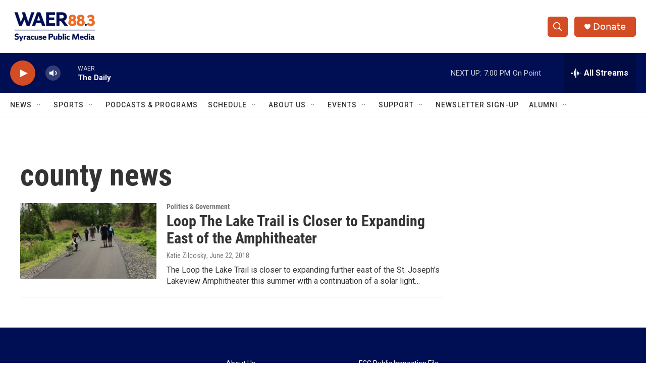

--- FILE ---
content_type: text/html; charset=utf-8
request_url: https://www.google.com/recaptcha/api2/aframe
body_size: 268
content:
<!DOCTYPE HTML><html><head><meta http-equiv="content-type" content="text/html; charset=UTF-8"></head><body><script nonce="djP8Vq9hC41f7zbxniK4nw">/** Anti-fraud and anti-abuse applications only. See google.com/recaptcha */ try{var clients={'sodar':'https://pagead2.googlesyndication.com/pagead/sodar?'};window.addEventListener("message",function(a){try{if(a.source===window.parent){var b=JSON.parse(a.data);var c=clients[b['id']];if(c){var d=document.createElement('img');d.src=c+b['params']+'&rc='+(localStorage.getItem("rc::a")?sessionStorage.getItem("rc::b"):"");window.document.body.appendChild(d);sessionStorage.setItem("rc::e",parseInt(sessionStorage.getItem("rc::e")||0)+1);localStorage.setItem("rc::h",'1768953125197');}}}catch(b){}});window.parent.postMessage("_grecaptcha_ready", "*");}catch(b){}</script></body></html>